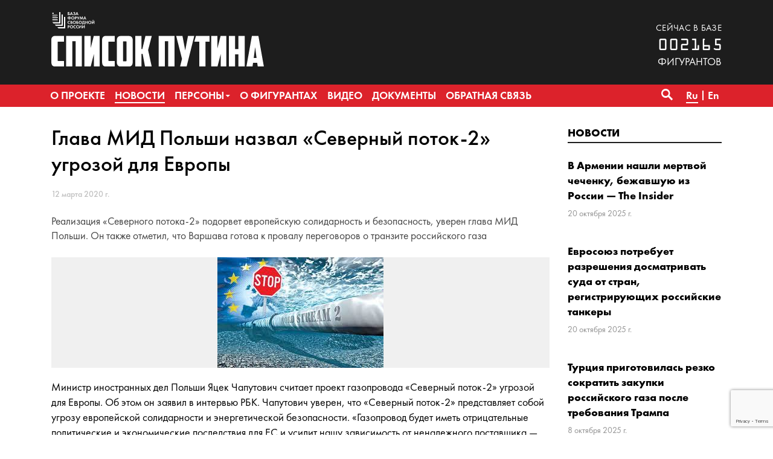

--- FILE ---
content_type: text/html; charset=utf-8
request_url: https://www.google.com/recaptcha/api2/anchor?ar=1&k=6LcjVpkUAAAAABY9DjwM6LzLVyoX_lbRBW0CP5LZ&co=aHR0cHM6Ly93d3cuc3Bpc29rLXB1dGluYS5vcmc6NDQz&hl=en&v=PoyoqOPhxBO7pBk68S4YbpHZ&size=invisible&anchor-ms=20000&execute-ms=30000&cb=xhe7icl7jln3
body_size: 48563
content:
<!DOCTYPE HTML><html dir="ltr" lang="en"><head><meta http-equiv="Content-Type" content="text/html; charset=UTF-8">
<meta http-equiv="X-UA-Compatible" content="IE=edge">
<title>reCAPTCHA</title>
<style type="text/css">
/* cyrillic-ext */
@font-face {
  font-family: 'Roboto';
  font-style: normal;
  font-weight: 400;
  font-stretch: 100%;
  src: url(//fonts.gstatic.com/s/roboto/v48/KFO7CnqEu92Fr1ME7kSn66aGLdTylUAMa3GUBHMdazTgWw.woff2) format('woff2');
  unicode-range: U+0460-052F, U+1C80-1C8A, U+20B4, U+2DE0-2DFF, U+A640-A69F, U+FE2E-FE2F;
}
/* cyrillic */
@font-face {
  font-family: 'Roboto';
  font-style: normal;
  font-weight: 400;
  font-stretch: 100%;
  src: url(//fonts.gstatic.com/s/roboto/v48/KFO7CnqEu92Fr1ME7kSn66aGLdTylUAMa3iUBHMdazTgWw.woff2) format('woff2');
  unicode-range: U+0301, U+0400-045F, U+0490-0491, U+04B0-04B1, U+2116;
}
/* greek-ext */
@font-face {
  font-family: 'Roboto';
  font-style: normal;
  font-weight: 400;
  font-stretch: 100%;
  src: url(//fonts.gstatic.com/s/roboto/v48/KFO7CnqEu92Fr1ME7kSn66aGLdTylUAMa3CUBHMdazTgWw.woff2) format('woff2');
  unicode-range: U+1F00-1FFF;
}
/* greek */
@font-face {
  font-family: 'Roboto';
  font-style: normal;
  font-weight: 400;
  font-stretch: 100%;
  src: url(//fonts.gstatic.com/s/roboto/v48/KFO7CnqEu92Fr1ME7kSn66aGLdTylUAMa3-UBHMdazTgWw.woff2) format('woff2');
  unicode-range: U+0370-0377, U+037A-037F, U+0384-038A, U+038C, U+038E-03A1, U+03A3-03FF;
}
/* math */
@font-face {
  font-family: 'Roboto';
  font-style: normal;
  font-weight: 400;
  font-stretch: 100%;
  src: url(//fonts.gstatic.com/s/roboto/v48/KFO7CnqEu92Fr1ME7kSn66aGLdTylUAMawCUBHMdazTgWw.woff2) format('woff2');
  unicode-range: U+0302-0303, U+0305, U+0307-0308, U+0310, U+0312, U+0315, U+031A, U+0326-0327, U+032C, U+032F-0330, U+0332-0333, U+0338, U+033A, U+0346, U+034D, U+0391-03A1, U+03A3-03A9, U+03B1-03C9, U+03D1, U+03D5-03D6, U+03F0-03F1, U+03F4-03F5, U+2016-2017, U+2034-2038, U+203C, U+2040, U+2043, U+2047, U+2050, U+2057, U+205F, U+2070-2071, U+2074-208E, U+2090-209C, U+20D0-20DC, U+20E1, U+20E5-20EF, U+2100-2112, U+2114-2115, U+2117-2121, U+2123-214F, U+2190, U+2192, U+2194-21AE, U+21B0-21E5, U+21F1-21F2, U+21F4-2211, U+2213-2214, U+2216-22FF, U+2308-230B, U+2310, U+2319, U+231C-2321, U+2336-237A, U+237C, U+2395, U+239B-23B7, U+23D0, U+23DC-23E1, U+2474-2475, U+25AF, U+25B3, U+25B7, U+25BD, U+25C1, U+25CA, U+25CC, U+25FB, U+266D-266F, U+27C0-27FF, U+2900-2AFF, U+2B0E-2B11, U+2B30-2B4C, U+2BFE, U+3030, U+FF5B, U+FF5D, U+1D400-1D7FF, U+1EE00-1EEFF;
}
/* symbols */
@font-face {
  font-family: 'Roboto';
  font-style: normal;
  font-weight: 400;
  font-stretch: 100%;
  src: url(//fonts.gstatic.com/s/roboto/v48/KFO7CnqEu92Fr1ME7kSn66aGLdTylUAMaxKUBHMdazTgWw.woff2) format('woff2');
  unicode-range: U+0001-000C, U+000E-001F, U+007F-009F, U+20DD-20E0, U+20E2-20E4, U+2150-218F, U+2190, U+2192, U+2194-2199, U+21AF, U+21E6-21F0, U+21F3, U+2218-2219, U+2299, U+22C4-22C6, U+2300-243F, U+2440-244A, U+2460-24FF, U+25A0-27BF, U+2800-28FF, U+2921-2922, U+2981, U+29BF, U+29EB, U+2B00-2BFF, U+4DC0-4DFF, U+FFF9-FFFB, U+10140-1018E, U+10190-1019C, U+101A0, U+101D0-101FD, U+102E0-102FB, U+10E60-10E7E, U+1D2C0-1D2D3, U+1D2E0-1D37F, U+1F000-1F0FF, U+1F100-1F1AD, U+1F1E6-1F1FF, U+1F30D-1F30F, U+1F315, U+1F31C, U+1F31E, U+1F320-1F32C, U+1F336, U+1F378, U+1F37D, U+1F382, U+1F393-1F39F, U+1F3A7-1F3A8, U+1F3AC-1F3AF, U+1F3C2, U+1F3C4-1F3C6, U+1F3CA-1F3CE, U+1F3D4-1F3E0, U+1F3ED, U+1F3F1-1F3F3, U+1F3F5-1F3F7, U+1F408, U+1F415, U+1F41F, U+1F426, U+1F43F, U+1F441-1F442, U+1F444, U+1F446-1F449, U+1F44C-1F44E, U+1F453, U+1F46A, U+1F47D, U+1F4A3, U+1F4B0, U+1F4B3, U+1F4B9, U+1F4BB, U+1F4BF, U+1F4C8-1F4CB, U+1F4D6, U+1F4DA, U+1F4DF, U+1F4E3-1F4E6, U+1F4EA-1F4ED, U+1F4F7, U+1F4F9-1F4FB, U+1F4FD-1F4FE, U+1F503, U+1F507-1F50B, U+1F50D, U+1F512-1F513, U+1F53E-1F54A, U+1F54F-1F5FA, U+1F610, U+1F650-1F67F, U+1F687, U+1F68D, U+1F691, U+1F694, U+1F698, U+1F6AD, U+1F6B2, U+1F6B9-1F6BA, U+1F6BC, U+1F6C6-1F6CF, U+1F6D3-1F6D7, U+1F6E0-1F6EA, U+1F6F0-1F6F3, U+1F6F7-1F6FC, U+1F700-1F7FF, U+1F800-1F80B, U+1F810-1F847, U+1F850-1F859, U+1F860-1F887, U+1F890-1F8AD, U+1F8B0-1F8BB, U+1F8C0-1F8C1, U+1F900-1F90B, U+1F93B, U+1F946, U+1F984, U+1F996, U+1F9E9, U+1FA00-1FA6F, U+1FA70-1FA7C, U+1FA80-1FA89, U+1FA8F-1FAC6, U+1FACE-1FADC, U+1FADF-1FAE9, U+1FAF0-1FAF8, U+1FB00-1FBFF;
}
/* vietnamese */
@font-face {
  font-family: 'Roboto';
  font-style: normal;
  font-weight: 400;
  font-stretch: 100%;
  src: url(//fonts.gstatic.com/s/roboto/v48/KFO7CnqEu92Fr1ME7kSn66aGLdTylUAMa3OUBHMdazTgWw.woff2) format('woff2');
  unicode-range: U+0102-0103, U+0110-0111, U+0128-0129, U+0168-0169, U+01A0-01A1, U+01AF-01B0, U+0300-0301, U+0303-0304, U+0308-0309, U+0323, U+0329, U+1EA0-1EF9, U+20AB;
}
/* latin-ext */
@font-face {
  font-family: 'Roboto';
  font-style: normal;
  font-weight: 400;
  font-stretch: 100%;
  src: url(//fonts.gstatic.com/s/roboto/v48/KFO7CnqEu92Fr1ME7kSn66aGLdTylUAMa3KUBHMdazTgWw.woff2) format('woff2');
  unicode-range: U+0100-02BA, U+02BD-02C5, U+02C7-02CC, U+02CE-02D7, U+02DD-02FF, U+0304, U+0308, U+0329, U+1D00-1DBF, U+1E00-1E9F, U+1EF2-1EFF, U+2020, U+20A0-20AB, U+20AD-20C0, U+2113, U+2C60-2C7F, U+A720-A7FF;
}
/* latin */
@font-face {
  font-family: 'Roboto';
  font-style: normal;
  font-weight: 400;
  font-stretch: 100%;
  src: url(//fonts.gstatic.com/s/roboto/v48/KFO7CnqEu92Fr1ME7kSn66aGLdTylUAMa3yUBHMdazQ.woff2) format('woff2');
  unicode-range: U+0000-00FF, U+0131, U+0152-0153, U+02BB-02BC, U+02C6, U+02DA, U+02DC, U+0304, U+0308, U+0329, U+2000-206F, U+20AC, U+2122, U+2191, U+2193, U+2212, U+2215, U+FEFF, U+FFFD;
}
/* cyrillic-ext */
@font-face {
  font-family: 'Roboto';
  font-style: normal;
  font-weight: 500;
  font-stretch: 100%;
  src: url(//fonts.gstatic.com/s/roboto/v48/KFO7CnqEu92Fr1ME7kSn66aGLdTylUAMa3GUBHMdazTgWw.woff2) format('woff2');
  unicode-range: U+0460-052F, U+1C80-1C8A, U+20B4, U+2DE0-2DFF, U+A640-A69F, U+FE2E-FE2F;
}
/* cyrillic */
@font-face {
  font-family: 'Roboto';
  font-style: normal;
  font-weight: 500;
  font-stretch: 100%;
  src: url(//fonts.gstatic.com/s/roboto/v48/KFO7CnqEu92Fr1ME7kSn66aGLdTylUAMa3iUBHMdazTgWw.woff2) format('woff2');
  unicode-range: U+0301, U+0400-045F, U+0490-0491, U+04B0-04B1, U+2116;
}
/* greek-ext */
@font-face {
  font-family: 'Roboto';
  font-style: normal;
  font-weight: 500;
  font-stretch: 100%;
  src: url(//fonts.gstatic.com/s/roboto/v48/KFO7CnqEu92Fr1ME7kSn66aGLdTylUAMa3CUBHMdazTgWw.woff2) format('woff2');
  unicode-range: U+1F00-1FFF;
}
/* greek */
@font-face {
  font-family: 'Roboto';
  font-style: normal;
  font-weight: 500;
  font-stretch: 100%;
  src: url(//fonts.gstatic.com/s/roboto/v48/KFO7CnqEu92Fr1ME7kSn66aGLdTylUAMa3-UBHMdazTgWw.woff2) format('woff2');
  unicode-range: U+0370-0377, U+037A-037F, U+0384-038A, U+038C, U+038E-03A1, U+03A3-03FF;
}
/* math */
@font-face {
  font-family: 'Roboto';
  font-style: normal;
  font-weight: 500;
  font-stretch: 100%;
  src: url(//fonts.gstatic.com/s/roboto/v48/KFO7CnqEu92Fr1ME7kSn66aGLdTylUAMawCUBHMdazTgWw.woff2) format('woff2');
  unicode-range: U+0302-0303, U+0305, U+0307-0308, U+0310, U+0312, U+0315, U+031A, U+0326-0327, U+032C, U+032F-0330, U+0332-0333, U+0338, U+033A, U+0346, U+034D, U+0391-03A1, U+03A3-03A9, U+03B1-03C9, U+03D1, U+03D5-03D6, U+03F0-03F1, U+03F4-03F5, U+2016-2017, U+2034-2038, U+203C, U+2040, U+2043, U+2047, U+2050, U+2057, U+205F, U+2070-2071, U+2074-208E, U+2090-209C, U+20D0-20DC, U+20E1, U+20E5-20EF, U+2100-2112, U+2114-2115, U+2117-2121, U+2123-214F, U+2190, U+2192, U+2194-21AE, U+21B0-21E5, U+21F1-21F2, U+21F4-2211, U+2213-2214, U+2216-22FF, U+2308-230B, U+2310, U+2319, U+231C-2321, U+2336-237A, U+237C, U+2395, U+239B-23B7, U+23D0, U+23DC-23E1, U+2474-2475, U+25AF, U+25B3, U+25B7, U+25BD, U+25C1, U+25CA, U+25CC, U+25FB, U+266D-266F, U+27C0-27FF, U+2900-2AFF, U+2B0E-2B11, U+2B30-2B4C, U+2BFE, U+3030, U+FF5B, U+FF5D, U+1D400-1D7FF, U+1EE00-1EEFF;
}
/* symbols */
@font-face {
  font-family: 'Roboto';
  font-style: normal;
  font-weight: 500;
  font-stretch: 100%;
  src: url(//fonts.gstatic.com/s/roboto/v48/KFO7CnqEu92Fr1ME7kSn66aGLdTylUAMaxKUBHMdazTgWw.woff2) format('woff2');
  unicode-range: U+0001-000C, U+000E-001F, U+007F-009F, U+20DD-20E0, U+20E2-20E4, U+2150-218F, U+2190, U+2192, U+2194-2199, U+21AF, U+21E6-21F0, U+21F3, U+2218-2219, U+2299, U+22C4-22C6, U+2300-243F, U+2440-244A, U+2460-24FF, U+25A0-27BF, U+2800-28FF, U+2921-2922, U+2981, U+29BF, U+29EB, U+2B00-2BFF, U+4DC0-4DFF, U+FFF9-FFFB, U+10140-1018E, U+10190-1019C, U+101A0, U+101D0-101FD, U+102E0-102FB, U+10E60-10E7E, U+1D2C0-1D2D3, U+1D2E0-1D37F, U+1F000-1F0FF, U+1F100-1F1AD, U+1F1E6-1F1FF, U+1F30D-1F30F, U+1F315, U+1F31C, U+1F31E, U+1F320-1F32C, U+1F336, U+1F378, U+1F37D, U+1F382, U+1F393-1F39F, U+1F3A7-1F3A8, U+1F3AC-1F3AF, U+1F3C2, U+1F3C4-1F3C6, U+1F3CA-1F3CE, U+1F3D4-1F3E0, U+1F3ED, U+1F3F1-1F3F3, U+1F3F5-1F3F7, U+1F408, U+1F415, U+1F41F, U+1F426, U+1F43F, U+1F441-1F442, U+1F444, U+1F446-1F449, U+1F44C-1F44E, U+1F453, U+1F46A, U+1F47D, U+1F4A3, U+1F4B0, U+1F4B3, U+1F4B9, U+1F4BB, U+1F4BF, U+1F4C8-1F4CB, U+1F4D6, U+1F4DA, U+1F4DF, U+1F4E3-1F4E6, U+1F4EA-1F4ED, U+1F4F7, U+1F4F9-1F4FB, U+1F4FD-1F4FE, U+1F503, U+1F507-1F50B, U+1F50D, U+1F512-1F513, U+1F53E-1F54A, U+1F54F-1F5FA, U+1F610, U+1F650-1F67F, U+1F687, U+1F68D, U+1F691, U+1F694, U+1F698, U+1F6AD, U+1F6B2, U+1F6B9-1F6BA, U+1F6BC, U+1F6C6-1F6CF, U+1F6D3-1F6D7, U+1F6E0-1F6EA, U+1F6F0-1F6F3, U+1F6F7-1F6FC, U+1F700-1F7FF, U+1F800-1F80B, U+1F810-1F847, U+1F850-1F859, U+1F860-1F887, U+1F890-1F8AD, U+1F8B0-1F8BB, U+1F8C0-1F8C1, U+1F900-1F90B, U+1F93B, U+1F946, U+1F984, U+1F996, U+1F9E9, U+1FA00-1FA6F, U+1FA70-1FA7C, U+1FA80-1FA89, U+1FA8F-1FAC6, U+1FACE-1FADC, U+1FADF-1FAE9, U+1FAF0-1FAF8, U+1FB00-1FBFF;
}
/* vietnamese */
@font-face {
  font-family: 'Roboto';
  font-style: normal;
  font-weight: 500;
  font-stretch: 100%;
  src: url(//fonts.gstatic.com/s/roboto/v48/KFO7CnqEu92Fr1ME7kSn66aGLdTylUAMa3OUBHMdazTgWw.woff2) format('woff2');
  unicode-range: U+0102-0103, U+0110-0111, U+0128-0129, U+0168-0169, U+01A0-01A1, U+01AF-01B0, U+0300-0301, U+0303-0304, U+0308-0309, U+0323, U+0329, U+1EA0-1EF9, U+20AB;
}
/* latin-ext */
@font-face {
  font-family: 'Roboto';
  font-style: normal;
  font-weight: 500;
  font-stretch: 100%;
  src: url(//fonts.gstatic.com/s/roboto/v48/KFO7CnqEu92Fr1ME7kSn66aGLdTylUAMa3KUBHMdazTgWw.woff2) format('woff2');
  unicode-range: U+0100-02BA, U+02BD-02C5, U+02C7-02CC, U+02CE-02D7, U+02DD-02FF, U+0304, U+0308, U+0329, U+1D00-1DBF, U+1E00-1E9F, U+1EF2-1EFF, U+2020, U+20A0-20AB, U+20AD-20C0, U+2113, U+2C60-2C7F, U+A720-A7FF;
}
/* latin */
@font-face {
  font-family: 'Roboto';
  font-style: normal;
  font-weight: 500;
  font-stretch: 100%;
  src: url(//fonts.gstatic.com/s/roboto/v48/KFO7CnqEu92Fr1ME7kSn66aGLdTylUAMa3yUBHMdazQ.woff2) format('woff2');
  unicode-range: U+0000-00FF, U+0131, U+0152-0153, U+02BB-02BC, U+02C6, U+02DA, U+02DC, U+0304, U+0308, U+0329, U+2000-206F, U+20AC, U+2122, U+2191, U+2193, U+2212, U+2215, U+FEFF, U+FFFD;
}
/* cyrillic-ext */
@font-face {
  font-family: 'Roboto';
  font-style: normal;
  font-weight: 900;
  font-stretch: 100%;
  src: url(//fonts.gstatic.com/s/roboto/v48/KFO7CnqEu92Fr1ME7kSn66aGLdTylUAMa3GUBHMdazTgWw.woff2) format('woff2');
  unicode-range: U+0460-052F, U+1C80-1C8A, U+20B4, U+2DE0-2DFF, U+A640-A69F, U+FE2E-FE2F;
}
/* cyrillic */
@font-face {
  font-family: 'Roboto';
  font-style: normal;
  font-weight: 900;
  font-stretch: 100%;
  src: url(//fonts.gstatic.com/s/roboto/v48/KFO7CnqEu92Fr1ME7kSn66aGLdTylUAMa3iUBHMdazTgWw.woff2) format('woff2');
  unicode-range: U+0301, U+0400-045F, U+0490-0491, U+04B0-04B1, U+2116;
}
/* greek-ext */
@font-face {
  font-family: 'Roboto';
  font-style: normal;
  font-weight: 900;
  font-stretch: 100%;
  src: url(//fonts.gstatic.com/s/roboto/v48/KFO7CnqEu92Fr1ME7kSn66aGLdTylUAMa3CUBHMdazTgWw.woff2) format('woff2');
  unicode-range: U+1F00-1FFF;
}
/* greek */
@font-face {
  font-family: 'Roboto';
  font-style: normal;
  font-weight: 900;
  font-stretch: 100%;
  src: url(//fonts.gstatic.com/s/roboto/v48/KFO7CnqEu92Fr1ME7kSn66aGLdTylUAMa3-UBHMdazTgWw.woff2) format('woff2');
  unicode-range: U+0370-0377, U+037A-037F, U+0384-038A, U+038C, U+038E-03A1, U+03A3-03FF;
}
/* math */
@font-face {
  font-family: 'Roboto';
  font-style: normal;
  font-weight: 900;
  font-stretch: 100%;
  src: url(//fonts.gstatic.com/s/roboto/v48/KFO7CnqEu92Fr1ME7kSn66aGLdTylUAMawCUBHMdazTgWw.woff2) format('woff2');
  unicode-range: U+0302-0303, U+0305, U+0307-0308, U+0310, U+0312, U+0315, U+031A, U+0326-0327, U+032C, U+032F-0330, U+0332-0333, U+0338, U+033A, U+0346, U+034D, U+0391-03A1, U+03A3-03A9, U+03B1-03C9, U+03D1, U+03D5-03D6, U+03F0-03F1, U+03F4-03F5, U+2016-2017, U+2034-2038, U+203C, U+2040, U+2043, U+2047, U+2050, U+2057, U+205F, U+2070-2071, U+2074-208E, U+2090-209C, U+20D0-20DC, U+20E1, U+20E5-20EF, U+2100-2112, U+2114-2115, U+2117-2121, U+2123-214F, U+2190, U+2192, U+2194-21AE, U+21B0-21E5, U+21F1-21F2, U+21F4-2211, U+2213-2214, U+2216-22FF, U+2308-230B, U+2310, U+2319, U+231C-2321, U+2336-237A, U+237C, U+2395, U+239B-23B7, U+23D0, U+23DC-23E1, U+2474-2475, U+25AF, U+25B3, U+25B7, U+25BD, U+25C1, U+25CA, U+25CC, U+25FB, U+266D-266F, U+27C0-27FF, U+2900-2AFF, U+2B0E-2B11, U+2B30-2B4C, U+2BFE, U+3030, U+FF5B, U+FF5D, U+1D400-1D7FF, U+1EE00-1EEFF;
}
/* symbols */
@font-face {
  font-family: 'Roboto';
  font-style: normal;
  font-weight: 900;
  font-stretch: 100%;
  src: url(//fonts.gstatic.com/s/roboto/v48/KFO7CnqEu92Fr1ME7kSn66aGLdTylUAMaxKUBHMdazTgWw.woff2) format('woff2');
  unicode-range: U+0001-000C, U+000E-001F, U+007F-009F, U+20DD-20E0, U+20E2-20E4, U+2150-218F, U+2190, U+2192, U+2194-2199, U+21AF, U+21E6-21F0, U+21F3, U+2218-2219, U+2299, U+22C4-22C6, U+2300-243F, U+2440-244A, U+2460-24FF, U+25A0-27BF, U+2800-28FF, U+2921-2922, U+2981, U+29BF, U+29EB, U+2B00-2BFF, U+4DC0-4DFF, U+FFF9-FFFB, U+10140-1018E, U+10190-1019C, U+101A0, U+101D0-101FD, U+102E0-102FB, U+10E60-10E7E, U+1D2C0-1D2D3, U+1D2E0-1D37F, U+1F000-1F0FF, U+1F100-1F1AD, U+1F1E6-1F1FF, U+1F30D-1F30F, U+1F315, U+1F31C, U+1F31E, U+1F320-1F32C, U+1F336, U+1F378, U+1F37D, U+1F382, U+1F393-1F39F, U+1F3A7-1F3A8, U+1F3AC-1F3AF, U+1F3C2, U+1F3C4-1F3C6, U+1F3CA-1F3CE, U+1F3D4-1F3E0, U+1F3ED, U+1F3F1-1F3F3, U+1F3F5-1F3F7, U+1F408, U+1F415, U+1F41F, U+1F426, U+1F43F, U+1F441-1F442, U+1F444, U+1F446-1F449, U+1F44C-1F44E, U+1F453, U+1F46A, U+1F47D, U+1F4A3, U+1F4B0, U+1F4B3, U+1F4B9, U+1F4BB, U+1F4BF, U+1F4C8-1F4CB, U+1F4D6, U+1F4DA, U+1F4DF, U+1F4E3-1F4E6, U+1F4EA-1F4ED, U+1F4F7, U+1F4F9-1F4FB, U+1F4FD-1F4FE, U+1F503, U+1F507-1F50B, U+1F50D, U+1F512-1F513, U+1F53E-1F54A, U+1F54F-1F5FA, U+1F610, U+1F650-1F67F, U+1F687, U+1F68D, U+1F691, U+1F694, U+1F698, U+1F6AD, U+1F6B2, U+1F6B9-1F6BA, U+1F6BC, U+1F6C6-1F6CF, U+1F6D3-1F6D7, U+1F6E0-1F6EA, U+1F6F0-1F6F3, U+1F6F7-1F6FC, U+1F700-1F7FF, U+1F800-1F80B, U+1F810-1F847, U+1F850-1F859, U+1F860-1F887, U+1F890-1F8AD, U+1F8B0-1F8BB, U+1F8C0-1F8C1, U+1F900-1F90B, U+1F93B, U+1F946, U+1F984, U+1F996, U+1F9E9, U+1FA00-1FA6F, U+1FA70-1FA7C, U+1FA80-1FA89, U+1FA8F-1FAC6, U+1FACE-1FADC, U+1FADF-1FAE9, U+1FAF0-1FAF8, U+1FB00-1FBFF;
}
/* vietnamese */
@font-face {
  font-family: 'Roboto';
  font-style: normal;
  font-weight: 900;
  font-stretch: 100%;
  src: url(//fonts.gstatic.com/s/roboto/v48/KFO7CnqEu92Fr1ME7kSn66aGLdTylUAMa3OUBHMdazTgWw.woff2) format('woff2');
  unicode-range: U+0102-0103, U+0110-0111, U+0128-0129, U+0168-0169, U+01A0-01A1, U+01AF-01B0, U+0300-0301, U+0303-0304, U+0308-0309, U+0323, U+0329, U+1EA0-1EF9, U+20AB;
}
/* latin-ext */
@font-face {
  font-family: 'Roboto';
  font-style: normal;
  font-weight: 900;
  font-stretch: 100%;
  src: url(//fonts.gstatic.com/s/roboto/v48/KFO7CnqEu92Fr1ME7kSn66aGLdTylUAMa3KUBHMdazTgWw.woff2) format('woff2');
  unicode-range: U+0100-02BA, U+02BD-02C5, U+02C7-02CC, U+02CE-02D7, U+02DD-02FF, U+0304, U+0308, U+0329, U+1D00-1DBF, U+1E00-1E9F, U+1EF2-1EFF, U+2020, U+20A0-20AB, U+20AD-20C0, U+2113, U+2C60-2C7F, U+A720-A7FF;
}
/* latin */
@font-face {
  font-family: 'Roboto';
  font-style: normal;
  font-weight: 900;
  font-stretch: 100%;
  src: url(//fonts.gstatic.com/s/roboto/v48/KFO7CnqEu92Fr1ME7kSn66aGLdTylUAMa3yUBHMdazQ.woff2) format('woff2');
  unicode-range: U+0000-00FF, U+0131, U+0152-0153, U+02BB-02BC, U+02C6, U+02DA, U+02DC, U+0304, U+0308, U+0329, U+2000-206F, U+20AC, U+2122, U+2191, U+2193, U+2212, U+2215, U+FEFF, U+FFFD;
}

</style>
<link rel="stylesheet" type="text/css" href="https://www.gstatic.com/recaptcha/releases/PoyoqOPhxBO7pBk68S4YbpHZ/styles__ltr.css">
<script nonce="xIpEqAvReXorHBqJiN-8Dw" type="text/javascript">window['__recaptcha_api'] = 'https://www.google.com/recaptcha/api2/';</script>
<script type="text/javascript" src="https://www.gstatic.com/recaptcha/releases/PoyoqOPhxBO7pBk68S4YbpHZ/recaptcha__en.js" nonce="xIpEqAvReXorHBqJiN-8Dw">
      
    </script></head>
<body><div id="rc-anchor-alert" class="rc-anchor-alert"></div>
<input type="hidden" id="recaptcha-token" value="[base64]">
<script type="text/javascript" nonce="xIpEqAvReXorHBqJiN-8Dw">
      recaptcha.anchor.Main.init("[\x22ainput\x22,[\x22bgdata\x22,\x22\x22,\[base64]/[base64]/MjU1Ong/[base64]/[base64]/[base64]/[base64]/[base64]/[base64]/[base64]/[base64]/[base64]/[base64]/[base64]/[base64]/[base64]/[base64]/[base64]\\u003d\x22,\[base64]\\u003d\x22,\x22XsKew4oaw6fChcO0S8Oiwpd+OsKwKMK1eX9Kw7HDrwLDjsK/wpbCuHfDvl/DkyALaAAXewA/bcKuwrZOwrtGIwIlw6TCrQ9Rw63CiVtDwpAPG0jClUYHw5fCl8Kqw7xoD3fCs0/Ds8KNJMKDwrDDjEIFIMK2wo3DlsK1I2E1wo3CoMOqd8OVwo7DnDTDkF0DbMK4wrXDrcO/YMKWwqxvw4UcOl/CtsKkHyZ8KjnCnUTDnsK0w77CmcOtw5TCicOwZMKQwpHDphTDvjTDm2I8woDDscKtfMK7EcKeInkdwrM/wqo6eAfDggl4w7zCoDfCl2Z2wobDjTjDp0ZUw6zDiGUOw44Bw67DrCjCiCQ/w5LCiHpjGmBtcWzDiCErJcOOTFXCmcOKW8OcwqxEDcK9wqzCpMOAw6TCqz/CnngBFiIaC2c/w6jDnwFbWDXCgWhUwozCuMOiw6ZPE8O/wpnDvGwxDsK4NC3CnF7Ci149wqjCmsK+PTJtw5nDhwvCrsONM8K0w4oJwrU/w6wdX8OCDcK8w5rDj8KCCiBLw5bDnMKHw4YCa8Oqw4HCux3CiMOrw6QMw4LDlsKAwrPCtcKYw53DgMK7w4VXw4zDv8OEfngybMK4wqfDhMOTw5cVNhsJwrt2TWnCoSDDn8Osw4jCo8KPVcK7QgLDmmsjwrA1w7RQwrnCnSTDpsO3cS7DqXjDoMKgwr/DgSLDkkvCpcOmwr9KEDTCqmMXwrZaw79ew7FcJMOZNR1aw47CksKQw63ClDLCkgjCh03ClW7CnyBhV8O3E0dCKsKowr7DgScBw7PCqjLDgcKXJsKbP0XDmcKUw7LCpyvDqiI+w5zCqSkRQ3lNwr9YHsOJBsK3w6DCtn7CjWbCn8KNWMKEFRpedyYWw6/DqcKxw7LCrWZ6WwTDqTI4AsOLdAF7XyPDl0zDrhoSwqYNwpoxaMK7wrh1w4UKwol+eMOMaXE9Og/CoVzClR8tVx8TQxLDrsK0w4k7w6jDmcOQw5tVwpPCqsKZPwFmwqzChiDCtXxiccOJcsKswprCmsKAworCoMOjXVjDvMOjb1XDjCFSW0Jwwqd+wqAkw6fCu8K0wrXCscK+wrEfThTDo1kHw5HCuMKjeQNSw5lVw5pdw6bCmsK7w7rDrcO+WCRXwrwOwp9caQDCjcK/w6YVwpx4wr9uUQLDoMKWFDcoBzHCqMKXL8OmwrDDgMORYMKmw4IHKMK+wqwfwpfCscK4cklfwq0Kw6VmwrE2w7XDpsKQbMKowpByQA7CpGMmw6QLfTs+wq0jw4jDusO5wrbDscKew7wHwq5dDFHDnsKmwpfDuFzCmsOjYsKuw4/ChcKndMKHCsOkWRDDocK/Q3TDh8KhKMOhdmvCjcO6d8OMw55/QcKNw4LCg217wocqfjs4wqTDsG3DrsOHwq3DiMKtFFhaw5LDrcOowqjCinrCvAV0wp5pYMOJV8O4w5LCucKVwrzCpXXCmsK5XcKWHcKGwpjDjmt8Z2xkW8Ksb8KOIcKuw6PCncOlw7k2w5Y/w4bCvzEtwq3ClUvDkXPCtXvCuyA2w6XDqMKRF8KiwqtXdBd4wpPCo8OBLW7Cg3VRwqM0w5FTCsKAQk4mZcKlN3zDuyJXwpshwq7DnsOQXcKVIsOKwqZ6w4PCnsKrWMKvZMKYe8KRAmwcwrDCisKuDi3Cnm/DrMKdaQ9cdjJGHBLCtMOLDsOzw698KMKVw6tqP1jCmA3Co2rCsWHDr8O8UkvDs8OXKcK3w5cSc8KGGD/CncKmDwUYdMKsCx5ow61OdMKQcRPDv8OcwpHCskJGWcKXeDsawqwWwqjDl8KCVMKQaMOjw5BswozDosKww43DgFQGL8O4wph0w6DDsl8mw7LDixDCn8KpwqQewrLDtQfDqwt5w5IvQ8Kvw7/DlXvDpMKSwoLDgcOxw40/IMOswqs5PsKVXsKZeMKKwoHDix1nw4dmTWkQJFUTZDXDuMKRCw7CssOrOcOIwqLCtyrDosKDRg8LLMOOehYJZsOHKmrDvDslacKTw5/Cl8OvKHDDiEDDvMODwqbCm8O0ZMKkwpbDuQnChsKUwr5/woMZTj7DhGpGw6B3wpgbEHlxwr/Cs8KdF8OcC1/Dm1QNwqDDrMObw4fDpWBGwq3DucKPQMKMUARFOx3DjSQVXcKyw77DpHAEa116Ql7DiErDukMtwoQGbFDCrDXCuHcAIMK/wqLCuVTDisKdSnVEw7xRfH4bwrzDlsOhw4IGwp0Cw7V4wqDDqkgleErChHYgcMKgR8K8wqXDkwTCnjXCrjsgT8O0wqx3DWPCn8Obwp/CjHLCt8OLw5XDuWBsDAjDpxnDusKHwq1ow4LCr10ywqnDhlB6w5/CnnptKsKWQ8O4JsKEwr0Iw7/DssOKb13DtzPCiDjCkkLDqmfDlWfCuivCtcKqGsKVK8KbB8OfRVnClSBUwrHCn3M7OEdDKQLDkUHDsh7CtcOORUFiwqJTwphdw5XDjMKFfQU0wqPCuMO8wp7DosKWwpvDv8OSU3jCtRU+BsKzwpXDhHonwpt3UEHCqQ96w77CvMKoazvCtMKLX8Oyw6LDsS8uO8Ouwq/ChxFgD8O4w6Eow6hiw43DswTDjT0BLsOzw44Iw5UVw4QYS8OrfhbDlsKZw4s5eMKHXMKVEX3DvcKyPz8Pw4QHw7nCk8K8fhzCv8OnTcOPZsKPXsObf8KXDcOpworCuQV9wpVURMOaHcKXw5pyw7F/[base64]/w6LDpkY+wpjDh11gw6HDoVdEUiXDumnCgcKjwozDqsOzw5tuNjddwrLDv8KfNMOIw5Nuwo/DqcOdw4/DvcKwBcOJw5vCjlsBw5IBeCMAw6EKecOkXSZ/w5YZwoPCjEkRw7rCp8KKOQU7WR7DtXHClsOSw7XCqMKtwqF4EGZJwpLDnBnCnMKUf09jwo/[base64]/CtMOdw58kw6FUCDbDksO4RMOmWAEswq4JakXCsMKgw5jDuMKafSjCmQPCnsOaQsKrGcKqw6TCnsKbJFJsw6fCt8OKAcKcHi3DokTCvMONw4BXOinDpi/CtsOUw6TDu1cHQMO8w5oew4EEwpUrThlXPjI8w4HDqDsTFcObwrJZw5xDwpfCtsKfw4/[base64]/DmsOmwovCo1DDtcOhD2TCvMKeIcK1BsObwozDnRktIMOqwrjDn8KdSMOkwosEwoDCtTg4wps7f8Ksw5fCicOqYsKAXz/DhzsUdD1wExbCphvDjcKdbElZwpfDqH5twp7DlcKUwrHClMO4AkLChBnDrgLDn39MJsOzLw0JwoDCucOqJsKCE0MeacKiwqQPw7rDmsKeU8OqeBHDmi3CgMOJP8OQHcOAw5MYw5HDiRYsbMOOw7cpw5gxwrhbw7EPw7w3wpHCvsKyd0zCkGB2FQ3Ctn3CpBs6VSw/wp0Ow4fDgsOqwrEPUMKuGHB9IsOqKMKxcsKOwp9+wrF5QcOfUE9Bw4bCssOfwrDCoS16Xz7CjiJJecK0TkvDjF/[base64]/CnsKaw6g+wofCuMKHwqXCjcK4BB18wrLCghorBjHCvcKvPcOmP8KzwpNPWcK2CsKewqEsGUN5Aitvwp/Dil3DpWYMIcOURE3Dq8KkCk/CsMK4GcOyw690GU3CqityehrDkmsuwql6woHDvUYSw5EWDsK2VEwQGsOOw6whwoNPXhVuLsOJw70NX8KbRMKHW8OmRiLDpcO4w4Fdwq/DmMO1w47CtMOHFRPChMOqKMODc8KHEyPChyjDqsO7woDCuMOTw5Q/wqvDkMOAwrrCmcODZSVYD8K2w5x6wo/CmlRCVF/DkHYPV8OAw4bDqcOYw5YuVcKlOcOBKsKJwrvCgjxvcsOFw4/DlQTDhMO3fHs1woHDnk42K8OiYEbCgMK+w4Vkw5JLwobDn0FNw7TDjMO6w53Dp2ROwrHDicOVJHYfwozCrsKZeMKiwqJvX2V/[base64]/MsKaLWI1w63DqsKwWEdkZsKQw78ywrTCuHDDin7DscK8wr8eYTxXZnVrw5ZYw4Quw7dIw7kNIGENHHHCoQsxwqpkwo9xw5zCscOFw4zDkSfCvsO6PD3DgDrDucK/woRAwqs0XCDCpMK7HUZRFFhGKhTDhm9rw6TDp8OhFcOiTMKCeS4Cw78FwqrCusO3wq8HTcOXw49QaMOLw7Qaw5QFJhoRw6vCpMO9wp7CkcKmWcORw5kMwoPDuMOswpl7woM9wobDg0ofQxDDjMKic8KOw6lubMObdMKlQDLCmcOxO18Kw4HCsMK3fMKvPk/[base64]/CosKxw5NJPUA0HMO8a1rCq8Kmw7vDoX5OJMO7bHPCgUNJwrzDh8KRbz7CuHZhw6zDjw3CngB/G2PCsCo8HwQtM8Kzw6rDnQTCi8KeRlcnwqVpwpzCnEoDQcKcOALDoQY8w7PCvHk7QsKMw7HCmTlBXgzCtMKQdC4VYCXCjWZcwoVxw44qUHBqw4QHDsOsfcK/OQAAJEhVwojDnsKqSjnCvSZdQjDCiFFZbMKDIMKyw4hPf1Rvw4Aawp3CmDzCscKbwp96bnzDqsKpekvCqCAIw5tSEh5kKmBFwqLDq8Oww7rCosK6w4XDjkfCuEBMF8OQw4RzZMOLMUHCp1xywp/ChcKSwoTDhsOtwqjDsCnCsy/[base64]/[base64]/CjibDvi4wPsOzdyFLwpbCgTbCu8OYK8K8L8O0GsKgw7bDk8KRw71FSzdww6/DqcOvw7XCjsKEw6o0PMKTVsOaw4IiwoPDmHfCoMKcw4XDnk3DrlJhCgjDt8Kaw4MMw5DDhWvCjcOTJcOTFcK/wrvCtcOiw59Lwr3CvSvCrsKmw7DCl2bCosOnJsK8DcOsaknCl8KBbMKBK09Xw6lqw6PDmF/[base64]/Zz7DnyJmwrXDiR/[base64]/[base64]/DhMO/wqoSeQPChibDpMOFeMKfccKnG8OMw6gACMKlbhgCaRHCtkzDksKLw4hEMFPCnR02CHl9DCJCM8OgwoDDrMOvWMOZFmgrHlTDtsOQa8O/[base64]/DpcKXa8Kdw4zDi8KEfsOWwoTCrXXDqMOqF0XDhFUCdMORwrPCj8KPLxpRw7RgwopxAVgiH8OtwrXDuMOcwqrCsgnCp8Ojw7h2Zw7CmsK/QMKowqDCqHsZwrDClsKtwo03XcK0wqFpS8OZGCDCp8OkEwPDj1TCkjfDkz7Dr8OGw4sfwqvDiFNxMDtew7TDsV/Chw93HWwfEMOmQsKoc1LDocOeeEsQehnDvE/DlMOLw4gAwrzDtcKhwpUrw7Vuw6TCu0bDksKaTUbCql7Cr08+w47DlMKEw7V9c8Kbw6LCv1UXw7/[base64]/Dn1NqQA5/wpZoE8K3PDwbwqHCukABHDXCqcOxbcOxwo1kw7XCh8OJTMOyw5PCt8K6PxLDlcKuYcOyw4PDhnJRw48nw6PDtMK/RG8Hw4HDgWMKw73DqXDChTMvSSvChcKqw5rDrAcXw7DDiMKnNUZcw4zDgwcDwonClAoow77DgMKORcObw6RDw5EPccOIPVPDnMO/W8OUTjDDvnFiEW0zFAjDnFRCFXfCqsOtJ04zw7JFwqQjLXoeJcK6wpjCiEjCmcO/[base64]/[base64]/CrX/CgCbCp8OGwrbDvhHClHLClMO1wobDvMK6TcOlwph2LVsnbTLCk3DCvjVtwpLDhMKRQg4bT8Oewo/Clh7CgjZvw6/Dvld1LcKWJVfDnjXClMKHcsODJTDDq8OZW8KlOsKPw6LDogw3JzrCrmgzwrtVw4PDi8KkRcKhNcKzNcO2w5zDqsOYwohWw5QTw6/DiEXCvzsrU2diwp0Rw5XDkT1XV24edDt4wokRc3ZxXMOAwpHCrQHCix4XDsK/[base64]/Ck3Cp2QrMcO0H3xqesKyZsKCwo3ClMK2w73DsQ13UcOxwqXCssOeayXDuiEMwq7CocOeCsKJJ242w5LDpToRWzVZw60vwpsjasOYCsKPEzrDicKgJH/[base64]/w6HCgB7CoAhQWcKiw5xCHmkCwoDCksKnAEnCrmMZYR1GXcKaR8KAwrrDkMOUw6QCKcOXwqrDicOhwr8zNBstA8Oow6lBQMOxJzPCpADDp0M3KsOgw5zDig0fdUdbwpfDvGYfwrvDi3YoWCECNcO7dCpfw63ChmDCi8O9fsKnw4DCvEpCwrl5QXY3DQ/CpcOiwo1DwrDDj8KfPlZKM8KwaRvCoVjDssKKUVteCV3ChsKrOi8rciEWw4Qew7fDnCjDjsOYAMOIZ1HCrsOiNTTDg8KFAR87wonCkF3Dk8OLwp/Cn8K1wowJwqnDusKVQFzCglrDoHFcwqA1woHCrTBPw4rCnQTClR9dw6nDliARNsOSw4jDjxnDnSZhwrMgw5PCl8KNw6gaFXlcfMKHGsKkdcOiwpN2wr7CmMKXw5dHBF5NSsKaHwkKZmUzwpDDjhvCtSFNYhAjwpPCsDlfwqDCrHRAwrjCgCfDqsKGOsK/GA0awqzCl8KNwoPDscO7w67DgsOfwpjDksKnwr/DklLDgFNTw4h0wrTCk2XCvcKdXkxtdkogw5ASYX5/w5duEMOVCzlNUi3Cg8KEwrrDncKwwoNCw6x8wp9VQR/DrnzClMKUDyNCwoQXccOgbMKfwqAXM8Kjwpp3wowhIxdvw6cFw71lc8KDED7CkR3DkX5Owr3DrMKMwpbCo8Kkw4HDij7ClmTCncKhZMKXw5nCtsKXGMK0w6jCslVIwoEkbMKUw7sTw6xPw5XDscOgO8KMwrE3wowZWXbDpsONwrfDgCwfwr/Dn8KdPsOxwpF5wqnDp3DCt8KEwozCp8KXBUzDjDrDuMOiw7l+worDucK5wqxgw5k1KlHDm0DCjnfCl8OYfsKNw5g1dzTDjMODwqh5HhDDqMKow4bDnALCs8Omw5/[base64]/w4csBsOQE3vDqsK3w7pmw5PCksOcCMO0wq/CpE4ewr7CmsOSw6Z9BEhrwonDgcKveR1QHGrDksO/wrjDpj5EGcOpwpnDnMOgwpHCi8KKLgbDtX7Dq8OcFMKvwrxZbQ8KWR3Dq2hUwp3DsH5ZXMOswqLCh8O/dgdPwrQ6wq/CpiTDgnE2w4wPSMKdcyJVw73CiVbCtSMfWDnCvzpXf8KULsOxwqDDk24Swod2GsOWw7TDgsOgA8KZw5XChcKvw60fwqI4QcK6w7zDs8KCAVo6fcKgM8OdOcOzw6VufSYCwqcew4lrdhwNbDHDpEs6CcKdSlk/UXs9w6hhLcK4w6rCv8O6dwA0w7sUPMK7OMKDwoIBOQLClTQQIsKsQGjCqMOaUsOhwqZjCcKSw5zDvGUWw5A/w5xpMcKGPTPDmcKZFcKTw6LDqMOWwoZnXGXCkA7DkjUXw4c9w4XCisK/OHXDmsOzPWXDlcOdYMO9WQvCqCtdw45VwpzCqhMuN8OybR8UwoheWcKkwqrCkVvCkB7Cr33CgMOUwr/DtcKzY8OFWUMKw7B2WH04VMO5WgjCq8KFEMOww749B37DlRorR0bDnMKNw6oFEMKTUTZYw6Ewwp8KwoVAw4fCvFvCk8KVIS8eaMO7ecO2JsOEZUtOw7jDnlw8w5IwXQzCoMOnwqAcekhww5EOwqjCpMKTDMKpKhQyW13Ck8KIS8O1dcKZfmgmAE7DrMKZbsOuw5/CjhPDv1VkVFHDmAcKQ1Iyw4TDkDjDkC7DrV/CocOfwpXDi8OhA8OwP8O6wrlkWUFhfMKAw7DCqsK1VcO7JlJ8DcOaw7VBw7nDr2JBw57DhMOuwqVzwq5ww4HCqR7DgkDDv2PCrMKlaMOSVBBVwpzDnH7DqTIqT2fDmBPCqsO+worDrMOGZVpsw5/[base64]/wodlUhjDvgsPHMKQOMO0UsOawooXw40Kwo7Dgn9vTWnDrVE8w692LhBTPsKkw7fDrCknb1TCp0fDoMOcJ8ONw4PDmcO5VxMqCH1LcQrDkUrCslrDnF0ew4p4w75ywrd9DgYoEcOgVTJBw4dMOhXCjcKQK2bDtsOAV8KTRMOSwpLCtcKSw4w/w69nw7UseMKzbcKTw5vDgsOtw6E3O8Krw510wpvCu8K3OcOrwrpJw6obS2lJMjgIwovCrMK0ScKHw4MMw6XDosKxEcONw4rCvxDCtQ/[base64]/CnsORwo5ow6VQFhsCPsOyAQfDgA/[base64]/Dv3vDusKoQMKzFMO0wo/DqWEewpHDs8KVIAECw7LDhDrDtldZwohzwozDsjItHz/Duz3CslJpLHzDlVLDvFnDq3TDnBdTRDZZMBnDpyM4TG8ow7AVcMO5bH8/bXvDhU06wrV5TcOeTsKnRzJbNMKdwrzCkz0zasKbD8Oea8OMwrpkw51bwqzCmXovwrFewqDDignCmcOKCV7CqjUew5vCh8O+w5Jdwqpaw6h7G8KpwqUYw7HDp1vCiGIhb0J/w6/CosO5bsKwPsKMUMO8w4HDtHrChlHDncKxJ1EmZnnDgHlsCsKlPTRuQ8OaJMKgQBYPOCdZdMKFwqJ7w4pmw6XCnsKpLsOJw4Qtw5TDoBZIw7dKDMK3woYqODwRwpVRT8OAw6RNDMKWwrrDscOTw5AAwqQ5wqR0RToBN8OWwrJiHcKdwpTDusKjw7BDCsO/CRklwpM6T8K9w5/[base64]/CmkzCn3wpdE86woxpwrLDr2hkwofCq8OUwpDDssOmwpsxwrACNMO5wp1QdlE/w5t7NMOxwqFTw5QYW0gGw5IBYAvCuMK5Mh1Xw6fDkB3DpcKAwqXCu8KqwpjDqcKLM8KnRcK9wpkkeRlkIgDDicKOaMO3YcK0McKMw67DmhbCqnnDiExyYVRuPMKRWSHDsjHCm0nDgcOxdsO/[base64]/DlcKIesOIKzRlLAMUwqDCgX/ChMOpwp3DrcOiE8KHCw3DkTtdwqDCn8OFwoXCmsKdRTTCm2oSwpHCssOGw7x2exzCnS0ow7R3wrXDrz1UPcOYWzLDtMKTw5p+Swh8RcKYwpAHw7PCv8OWw70TwoTDgm4bw7BgcsOXHsOowplgw4fDh8OGwqjCiXRkCRPDuRRZKMOLw5PDgVQ8D8OMO8Kpwr/[base64]/DqxjCm04jPkwyVMK1w4spLcKHw5zDlMKfwq0UWjZEwoPDmVjCu8KSc2FoLUnCpnDDowMmR3Rew6fCvUVeZcKRQsOuNwLCtMOSw6zDqSrDtsOZB1PDisK6woE+w5wRbRlYUCXDnMKkF8OBZ1EOTcOtw48UwqPDsC/CnAQlwpvDpcOKJsO6THPDoH8vw7h6wr7Cn8KJVnzDunBpAcKCwrXDpMOjHsOow6nDugrCsAoTDMK6RxAuVsK2c8Onw40/w7xwwobCjMK2w5TColoKw4bCpGJpZcOmwoQEUMKSAWxwRsOyw77ClMOhwpfCuSHChsOrwqPCpEXCvn/[base64]/BsOowqPCmcOldlcRwrYowqXDh8O1bcORwoF9w5/DscKfwqIGAHzCusKyVcOKEsOuWmt3w7tVVS4LwpLCiMO4wpVBSsO+X8OkAcKDwoXDk3bCvT17w5/DlMOyw7DDsSvColgAw4oga2bCtg5FRsOYw6V/w6TDgcKwewkYW8ONCsOtwrTDlcKww5HDscOlKi7Dh8O2RcKNw4nDjRLCv8KcLWF8wro4wrfDj8Kjw6c1LcKyclfDkMOnw7vCp13DisOfdMOBwrZmKRgJEABrFy95wqDDm8OtUAlYw6fDm20LwrBIFcKKw4LCpcOdw5LCumNHdAEPdBNeFnYKw7/DnDs6VsKgw7cww57Doj9/UcOYKcKUTsKVwrLDksO8WmBSfQzDmSMJLsOTGF/Dg307wozDpsKGaMKWw6fCsljCnMK5w7QRwrBtFsKpwr7DgMOtw5Z+w6jDpcKRwoPDlSXCqhjCjjTCssKIw5fDjUbClsO2woTCjcKiJEpEwrR4w6FxYMOeai/DicKLUhDDgsOzA2/CnxzDhsKxO8OlenkCwpXCthhqw7Yaw6IowojCtzTDgcK+EsKRw6ISSR8WKsOOG8KoIWnDt3lKw6wCQ3pvw5fDrcKFeUbCgWnCu8OCXGXDksOIQgtWHMKaw6/[base64]/[base64]/[base64]/GWzDrsK+w4Nww7PDucK2w4DCo0fDoMKxwqNCNMKkZVzCssOBw4LDjAQhP8OJw51cwqDDsx4ww6/DpMKnw4zDoMKCw6sjw6jCtsOvwoBqCjlLF0smMxvCoyJPBWoGdHQPwrxvwp5HdMOsw44AIDLDksO0EcKiwotHw5oDw4XChcKwXQdmAm7Dqmw2woHDtwIvw5HDucOrUsOhLjbCq8OfZkfCrGMoQR/Dk8OAwq5sVcKqw54/w5tBwoliw7rDk8KHX8OUwp0fwr0sYsK7f8Kyw6jDgsO0FjNEwovCjFMlLX1jc8KgXiB1wrjDh1vCnwNReMKCesK3azXCimnCj8OXw5LDnMOYw6EifgPClRolw4ZUCzNUXMKYRkNFIGjCvx1KRklYbn5OWFdZBxfDsDk9WsKuwr1Tw6rCucOTAcO/w7otwrx8bHPCi8OcwplaGAHCoih2wpXDtcKYCsOWwohFDcKqwpfDoMOAw5bDsxrCkMKkw6hddBHDqMKZQMOKBcKuRSRPHD98HyrCiMK0w4fCgh7DiMKDwrhVWcOPwo1oMsKyTMOkOsOnBw3DgyTDjsK1FHHDgsKIJUt9dsKyKS5pYMOaOy/DisKZw4dNw5PCpcKTwpVtwrRmwqHDhmbDq0zCuMKHesKCIQvCoMK+ImnCksK3BsOtw60lw71ae0wew7s+GyHCgcKaw7rDuV0Dwo5Qa8KYNcOUasKtwrMSVUs3w7fCkMKKXMKOwqLCisKdRhB1Q8KzwqTCsMK3w5XDh8K9L2XDlMO1w5/CohDDninDuFY+QQnCmcOswoolXcOmw4J2bsOUQMOswrAhYHTDmiHCukPClFTDmcOiNi/DskAvwrXDjGTCoMObJUNcw4rCnsOpw6QBw41aClNXWERBBMKgwrxGw5kzwqnDpA00w4Y/w5lfwpYNwq3CgsKRJ8OhJS91HsKmw4VidMO5wrbDgcKsw6IBGcOAw4tDInZESMKkTGjCrsKVwoxyw4JEw7DDiMOFJMKeRHXDu8OLwp0CKcK7cnlTOsKrGVAKGxRJcsK1NXfCjh/DnVlDC1nCjnMwwrFKwq8uw5XCusKowq7CuMKUVsKaM0zDjFHDsQQPLcKFdMKLFjQcw47DhCwcU8KQw457wpwswpNPwp46w7vClsKFfcOySsOscTESwrZiwpo/[base64]/Dillhw5zDtcK8wrF6HU7Dq8KmYsKkOsOgwodlGRzCmcKRdDjDisK1AllrTsO9w4bCgATChMKGw5zCmSfCvkABw4jDu8OOcsKZw6DCjsOxw7DDv2PDrxQjEcO9EHvCrCTDjWEpJMKfah8ew6pZOTZbPsO+worCusOmeMK1w5PDjlAxwoIZwo/Csj/DssOCwqJMwofDthzDkQHDiUZqJMOvL1jCsyPDkDHCt8OYw40Hw5nCssO1HiLDqDhiw7xjW8KBTFvDqyk/fGrDkcKZTlNZw7hFw5thwrAQwot3S8KzCsOaw4ggwoslVsK0fMOGwq4jw7/[base64]/wp/Cll7DusONwq44JsO7w43CpUfCvMKzR8KBwoU2C8Kbwq3Dm3rDpyTCuMKZwpzCphnDhsKeQ8Okw6nCqisQNMK6wr1PMsOZGhttQsKQw5okwroAw43Dt2Yjw5zDsStnaWR/[base64]/CrxrCksKPwr/CssKDw4jCimvCosOmwp/DkMORwobCicOiEcKlVWICZxPChcOcwpzDszIKdBFEBMOoIx03wp/DqSHDhsO+wrrDr8O7w5bCvxzDhSNRw7nCgzrDukE/[base64]/DisKLwosxw61rw7LCpcOiwqchU8KJGsOOa8KGwpTDn00MSFAiwrXDvz0Awo3Dq8Oow41jLsOzw7BSw47ClMKpwqdPwqwZKwJRCsOZw7RNwoNPXVvDtcKlJAUYw5EMT2rDhcOaw55hJMKHwr/[base64]/CqsOTwoNQw7JNwrrCpsKcwp3CvsOpFlDDu8K0w49mwq1cw6xRwpIlfcKxScO1wog1w5cHJC3CqnvClMKDZ8O7SisFw6smbMKjDyPCoDxQY8O7A8O2XcKTO8Krw5rDsMOew4HCtsKIGsKMbcO6w4XCjlocw6/CgAfDrcKkXk3Co1QcFMOPW8OawoLCtCoTRcKLKsOdwrlcSsO6XUAuXCrCjgcQwrvDvMKhw7VBw54fI3pqCCDCkGvDtsKjw4cpW2oDwpPDpQzDtkFOcVYac8O0wrZBAQ1MKsOrw4XDpMOHf8KIw7EnHmghIcOew6QNNsK7w6/DksO0LMOwIgBAwrTDllnDo8OJBDjCgsOpVl8vw4fDsVHDm0TCqV8pwoYpwqIew7AhwpTChAPCmgPDggpDw50ew7wWw6HCn8KQwqLCu8OSGnHDicOuSSonw4pXw5xHwrFKw6cpFXdVw6PDp8Ojw5rCs8K5wrdgWEhXw4p/QlLDusOaw7DCqsKkwogHw5RSJ3hNLgcqYkB5w71Nw5PCpcK2wpfDoi7Du8Kww4XDtWV4w5xKw6lswpfDtBfDmsKsw4bCtsOow67CkSA1CcKGDsKHw4VpI8OkwqLDhcOsEMOZZsKlw7TCq1kvw7lCw5zDgMOcMcOnNnfCssOIwpBPwqzDrMO/w4fDikUaw7bDnMKgw4wxwq7Cg1BrwpYuAMOMwoTDi8KEZC/Du8Osw5BtY8OZJsKgwqfDp0/ClAhuw5LDiUIhwq5gUcKnw7w/SsOuNcOdOUozw5xgecKUcMKUNMKOIsKveMKURAZMwpETwonCg8ObwqDCtcODBcOcdsKhTsK4wrDDhxopGMOrJcKgLMKnwpNcw5TDkn/CoT19w4B5TW/[base64]/DlFnDlUrDjhrCmBXCjcOoAMOHw5MuwrDDkEvDi8K4wrgtwo7DuMKMAXBTSsOpFcKEw50pwqkKw74aKkjCiTHDjcOReCzCmMO/b2Vtw7xLSsKUw6wPw75iYmw8w5bDmQzDmR7DvsOjMMO0L1/DmBlMW8Kaw6LDuMOhwo7CqTN0CjrDvGTCrMOIwozDlwvCl2DClcKkf2XDt1bCiAPDjzrDjBjCvsKrwrEHY8K1VFvCi1wpKTzCg8K/[base64]/AsO4CsORU8KEw7EeOsOzesOzwovDnirCq8O3AyrCocO3w59RwoV7bGRSVy/Dq2VRw57CjMO8U2UDwrHCnTPDlCo2WMKrRVIrWzsfFcKpe1FBOcOVM8O+WULDhMOzWH/DlcKTwpNYexvCscKaw6zDrBHDmnnDtlhtw7vDpsKIIcOZRcKAdULCrsO/OsOUw6fCsgrCvDxAwq3CmMKqw6nCo2/DryPDkMO+L8K8FBFjaMKpwpbDrMKGwrdqw53DvcOUJcOcw7RKw58rVwrCkMKbw68+Sw0zwp1EajnCtCDClwTClA1Sw6E1UsKxwo/[base64]/DpCYjRSwjwpbDlMK2JcK6w4nCjsKnIlYpeEdHHMOoV3DDssOrM0bCs0YyVMKqwp3DisO5w4hiVcKnIcKcwqZUw5QTfgzChsOmw4nDhsKQWjBHw5oZw5/[base64]/CMOMBQ3CrBVrwrDCiMOewp/DkgzCnWFDLcKJLsOfP8K4TsOCMU/DhFQmFwRtXlzDqkhrwpTCusKyW8K6w44UQsOoI8KkEcK/CFRwbz5dPTfCtiEGwrpNwrjDmXlkLMK0wojDhsKSA8Kqw5oSA08PasK8wp3Ct0nDogrCtcK1OkULw7lOwr5JKsK0MBLDlcOIw5bCgnbCiR9RwpTDoGHCkHnCmQMLw6zDgcOEwoBfwqg2ZsKRFGvCtcKHPcO0wpDDqAxAwo/DvMKUNjcGecKxOnkzRcOAa0vDhsKTw4TDqnpNNjcLw4XChsKbw6tuwqzDsA7CrzVnw7nCoQh+wrUITyAdRELCkcKbw4nCqMKWw5IrASPCiyNSwporD8OWdcKBwqLDjREPT2fCt07CqF8vw4sLw7vDnnRwUE9/McOXw59Sw6glwokSw6XCoBzCjSHDm8KMwo/Dj098SsONw4rDmjYibcOVw5/[base64]/Csk/Dt0LDjitawr1nwpJwwpVyfsOUw4XDlcOpI8K3wrjDgAzDhMKufMOnwqPCocO/w7zDmsKGw7h6wq8ww5NXQijDmC7DpmwVfcKgfsKkPMKAw4nDgQ5Jw5BMWD/DkgFaw65DKxjDqMKUw57DlsKewpbDmyBDw6XCn8OMCMOUwoxjw6srLsKcw5x0fsKHwpHDu0bCucKSw5LChhcpY8KiwoZyYj3DoMKbUVvDjMOSDmtucT/DjQnCg0xMw5g8c8KLc8Odw6XCm8KCMlfDnMOpwqnDh8Kww7tjw7tXSsK/wovCl8Kdw6fChVHCg8K9eBlLcy7Dr8OzwoN/AQA2w7rDoU0vGsOzw6URHcKhSmHDojfDkj7CgUQ0Mm3DkcOKwrYRGMOkLm3CucKSTi5ywoDDh8Obw7LDmkfCmHJWw7l1V8K9DMKRSx8ew5vCnSLDhsOAdzjDqG5uwpLDvMK5wpdSJMOiblPCl8K0XnXCsW9iRsOhJMOAwp/DmcKdRcKLMMONLSR8wqHDkMK2wpDDscKcAyHDusOkw7x4JMORw57DjMKiw4Z0Fg3DiMK2HAt7dS/DgMOnw7LCrMKuBGoXeMKPNcORwoALw5gUVkfDgcOVwqEWwprCnUbDpEPDvsOSacKSP0AkIsOvw51Lwr7Dkm3DncO7YcKAUh/DisO/I8Kmw5h7eSxIHxpZRsOSdE3CsMOHW8Otw4vDnMORPcKDw5B1wpPCkcKvw7Efw4oDMcOfbiorw6dPH8OLw45jw58JwqbCnsOfwozCtDfDh8KpccOFb0Q/ex9qVMOXGsOTw4xywpPDp8Kqw6XDpsK6w7jCiCgKYjthAS9/JCZFw4DDksKiLcOhCDbCtUrClcOBwp/Dp0XDtcKtwqQsBRDDhwgxwoBeO8Oaw5QFwrU7HkzDrcKHA8OxwqN+QjUZw4PCq8OqHCjCssOCw7nCh3TDm8K9IFERwq4Mw6kya8OGwo5jSnnCoUJ5w5EjT8O8d1rDrDnDrhHCoV5IIMOuM8KrX8OyJcO8RcOnw4tJDWxtJx7CtMOpehbDtcKFw5XDnBfCmsOAw6V/[base64]/w55cw4XCr8KbwqjDqks3GsOvL1zCmkTCp17CgnLDhXEhwotHG8Ksw5rDjMKywrwUdUjCuVVnNVnDq8OjfcKSWgROw4wBccOPXcO2wr7DgcOfGQvDk8KBwonDrid5wrPCj8KcDcOkfsOYBG/CkMOzMMOuVwlew642wrjCi8OiJMOAO8Ozwo7CoTrCtmcFw7nCghvDuzhiwqXCpQ4Gw7NaRGsew7kdw4VZHxzDgDnCvMKLw5TCll3Cq8KqEcOjLUxPNsOWJsOOwpnCtl7CncOdZcKgPxHDgMKgw5jDi8KfND/CtMO1UMK3wrVswpLDl8Oyw4bCusO4emnCskHCg8K4wq8QwobCq8KKJTMOUHRJwq/DvUNONnLClVVwwqXDrcKVw50iJsOyw6lJwpJkwroXES/Cj8KhwoZFdcKvwokkH8K5wpJnw4nCrwRME8K8wovCsMODw6Z8wrnDmTLDsD1dVAxnA2nDpsKiwpNaB39Ew63Ci8KDwrHCqF/[base64]/[base64]/CjBfDrwHDosKIw61bwotKMsOmw7vCmAXDtBXDsknDoRLDum7DgRnDgXh3QgfCuSYBWDVdNMKKUjbDm8OcwpTDosKcwrtBw6Qtw5fDqV7Dm2h9QsKZCAozd1/[base64]/[base64]/[base64]/wpgJwpXDqMOmwrvCncKwNEbCp0fCmVzDh8KFw5xgNMKBRMKLwqpmGh7CqnrCqmc2wr97F3zDhsK/w6DDjE0PWQwewqxFwqciwo9VOTXCoxvDkHFSwoV7w4oww4tHw7bDpCvDn8Kswp/DhMKqc2MBw6LDgRLDn8OSwr3CrRrCi1IAe01iw5fDiyjDnwR6LMOTOcOTw5UvE8KUw4fDrcKRNsKdc01mZl0ySsKaMsKOwq9iaB7CkcOJwrAkLCwCwp0nUArCiFDDl3UYw6/[base64]/DtAcBw5bCoUfDpMOMHmZyZMK/wp/DhDzDoF15ETTDg8K1wpUVwr1QGcK/w5rDisKBwprDi8OGwpTCicKVPcODwrfCpTzCvsKrwr8UWMKCK1N3wo/ClcOrw6XCmwPDjj1bw7vDoVcEw7hAw7zDh8OhLCrClcOGw51kwrjChWwPUhTCkWbDksKtw6/[base64]/dQQYwo1VUsO+QFPCm1k6w73DklDCnUNrJ2kFG2HDmjN3w47DrsOle0xlfMOHw7l+G8K3wrfDnGgmSU0MQMKQMcKgwrvCnsO5wooywqjDmzLDpsK9wq0Pw6svw6JSS0LDj3AVwprCuFXDrcOVU8KcwplkwrDDusK/[base64]/BcK5w4UvS8Omw5/DtMKkXXkhw7VcEMOLwox0w4B7wrLDsyjCnHHCl8Kwwp/ChMKVwr7DnTrCs8KPw47DrMOhV8OHBHMsPhFyDlzCl3gjw53DvGTCqsOQJxQvQMOVDjLDkDHCrErDsMOwJ8KBazjDrMKqZSHCm8OCJMOUYxnCqVrCuT/DrxZuV8KXwrdwwrnCpcOqw53CuFbDtkd0Ml9gOjYHYcKPR0N3w7HDlMOMPhAbAMO+PyBDwo7DmsOCwrlbw67Di1TDjQ/Ch8KjDWXDgXQmFWlKFAg9w4MGw7zCtX3Cu8ONwpLCpV0hwqPCoBAFw4DDjyNlDF/CsF7Dv8O+w4gKw4zCmMOfw5XDmMOLw6NzSQoHAMKOZmI6wojDgcOQC8ODecOaMMKOwrDClRA9fsK9TcOvw7Z9w6bDrG3DsiLDosO9w47CvlADHsKFEBlDOxHDlMOowqUrw7/CrMKBGAbCgy0VF8OGw5htwrkqwpJ+w5DDp8K6YAjDv8KuwqTDrUbCosO3GsOzwq5GwqXDv1fCksOIIsKLWw1PMcKnwojDlmJlbcKBTcOywol7QcO0CjAdLcO3PMO5w4nDgDVkEFwSw5XDgMKnc3LDqMKKw5vDmgnCpT7DoQnCqjAaw5bCssKsw7XDhgUtKkh/wpJ4ZsKuwqQuwpbDojzDrCHDoVxldD3DvMKBw5XDuMOJdiTDnHDCtybDuyLCscKwWsK+KMKrwolAKcKiw5Nje8K+w7UCTcOUwpFdY0QmQlrCpcOXKzDCsnbDpznDkC/[base64]/Ds8OxwrbCkS19w68Jw4lvRMOjGsKMwr/Co2FDw6duwr/Dtwd2w5vDscKuBDbDn8OcfMOyCSNJKnvDinZvwrzDn8K/T8OTwqPDlcOaLi5bw5VpwrVLaMOBF8OzOyw4eMOHbkJpw68GAsOiw4rClFIWdMKBZMOMCsKVw7IZwrU3wovDg8OWw5PCpjYUT1PCqMKRw6ciw70iOnjDiDvDhcOWFkLDi8K9wpDCrMKaw5TDrDcvdDQFw7FJw6/DpcK/woBWNMOMwobCnRgxwp/DiFPDlBnCjsKuw7E0w6shWU1mwph2G8KKw4ByYGbCnQzCqHJhw5xPwpV+D0vDvz3Dg8KdwoRgNsOSwq7CtsOJazxHw6FAdQESwooQHMKuwq5lwoxKwpMoSMKkDsKyw7pPTiVFIGbCqzBMM3XDqsKwIMKhGcOjCMKaCURLw54BWBTDm27CocOgwrHDrsOswoFQGn/Do8O7NHjDpwwXZHMLGsKpBMOJI8Kpwo/[base64]/[base64]/esOGFh8pNcKcA2fDr8Oqw4sWNjQyUWzDgMOywprDvytMwqthwqwJPRLCtcOFwo/CpMKZw7EcBcKGwpTCn1DDscKzRBUFwpvCu2chGcO7wqw9w6Q/S8KrXhxsaVN8w4RNw5nCvSApwo/ClcKTIDvDhcOwwoTCosKBwqLDpMKvw5Z1wrNswqTCu0gEw7bDjkoewqHCisKKwrk+w6XDkEV+wr/[base64]/wq7DjkHDlMKjw6nCkcOWNwVGwpEGwrTCvMK0wrgOGcKlQ13DgMO4wqbClMKbw5HCrCPDjV7Co8Odw43DsMOsw58EwqhiOcOQwoFRwoZ5bcOiwpMmdcKFw4NiSsKQwqxhw75JwpHCkxzCqznCvGnCh8K4Yw\\u003d\\u003d\x22],null,[\x22conf\x22,null,\x226LcjVpkUAAAAABY9DjwM6LzLVyoX_lbRBW0CP5LZ\x22,0,null,null,null,1,[21,125,63,73,95,87,41,43,42,83,102,105,109,121],[1017145,565],0,null,null,null,null,0,null,0,null,700,1,null,0,\[base64]/76lBhmnigkZhAoZnOKMAhnM8xEZ\x22,0,0,null,null,1,null,0,0,null,null,null,0],\x22https://www.spisok-putina.org:443\x22,null,[3,1,1],null,null,null,1,3600,[\x22https://www.google.com/intl/en/policies/privacy/\x22,\x22https://www.google.com/intl/en/policies/terms/\x22],\x22dECIbQlki1wvCnUhi1c/YegWeogxi/g5LdnhiiyD8w8\\u003d\x22,1,0,null,1,1769274547995,0,0,[7,107,125,3,46],null,[61,141,177],\x22RC-fyhp0mTJkvKtBQ\x22,null,null,null,null,null,\x220dAFcWeA4uH5RclIjY7GAmtIRAxxvvDaTLhlNOCLYQMWgBw7t7r0rpuPKEfWSZ0NVXWQuNPokg1_YkdmSU5Wmp4vqV2c9qI0eBPQ\x22,1769357348100]");
    </script></body></html>